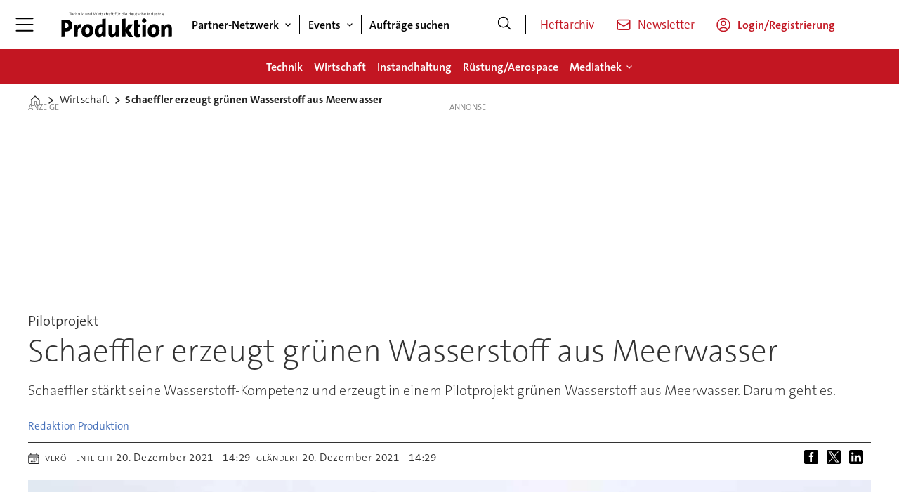

--- FILE ---
content_type: text/javascript;charset=utf-8
request_url: https://p1cluster.cxense.com/p1.js
body_size: 97
content:
cX.library.onP1('e3x8pajut4jahotv8mzkbmr');


--- FILE ---
content_type: text/javascript;charset=utf-8
request_url: https://id.cxense.com/public/user/id?json=%7B%22identities%22%3A%5B%7B%22type%22%3A%22ckp%22%2C%22id%22%3A%22ml5duz1osh1ou5gb%22%7D%2C%7B%22type%22%3A%22lst%22%2C%22id%22%3A%22e3x8pajut4jahotv8mzkbmr%22%7D%2C%7B%22type%22%3A%22cst%22%2C%22id%22%3A%22e3x8pajut4jahotv8mzkbmr%22%7D%5D%7D&callback=cXJsonpCB2
body_size: 207
content:
/**/
cXJsonpCB2({"httpStatus":200,"response":{"userId":"cx:3lam8jaxv0lnh3tq412iirudyq:3uj8w3hj2pjdu","newUser":false}})

--- FILE ---
content_type: text/javascript;charset=utf-8
request_url: https://api.cxense.com/public/widget/data?json=%7B%22context%22%3A%7B%22referrer%22%3A%22%22%2C%22categories%22%3A%7B%22testgroup%22%3A%2273%22%7D%2C%22parameters%22%3A%5B%7B%22key%22%3A%22userState%22%2C%22value%22%3A%22anon%22%7D%2C%7B%22key%22%3A%22testgroup%22%2C%22value%22%3A%2273%22%7D%5D%2C%22autoRefresh%22%3Afalse%2C%22url%22%3A%22https%3A%2F%2Fwww.produktion.de%2Fwirtschaft%2Fschaeffler-erzeugt-gruenen-wasserstoff-aus-meerwasser%2F1750670%22%2C%22browserTimezone%22%3A%220%22%7D%2C%22widgetId%22%3A%224ec5765bab7691383e9ca9bef77d303a9c7986e0%22%2C%22user%22%3A%7B%22ids%22%3A%7B%22usi%22%3A%22ml5duz1osh1ou5gb%22%7D%7D%2C%22prnd%22%3A%22ml5duz1ouoojp5wz%22%7D&media=javascript&sid=4756157038256460468&widgetId=4ec5765bab7691383e9ca9bef77d303a9c7986e0&resizeToContentSize=true&useSecureUrls=true&usi=ml5duz1osh1ou5gb&rnd=836149879&prnd=ml5duz1ouoojp5wz&tzo=0&callback=cXJsonpCB1
body_size: 5386
content:
/**/
cXJsonpCB1({"httpStatus":200,"response":{"items":[{"dominantimage":"https://image.produktion.de/2580631.jpg?imageId=2580631&x=0&y=0&cropw=100&croph=100&panox=0&panoy=0&panow=100&panoh=100&width=1200&height=683","dominantthumbnail":"https://content-thumbnail.cxpublic.com/content/dominantthumbnail/6b8c26ef8841bd74ad5ec2b0aefb5d90fc22b1ee.jpg?69490d64","description":"Zwei neue Serienverträge im Wert von über zwei Milliarden Euro markieren den bislang größten Einzelauftrag für Patria – und einen Meilenstein im CAVS-Programm.","campaign":"undefined","testId":"1","id":"6b8c26ef8841bd74ad5ec2b0aefb5d90fc22b1ee","placement":"6","collection":"Contextual 3er Block","title":"CAVS-Deal: Patria liefert 876 Panzer an Bundeswehr","click_url":"https://api.cxense.com/public/widget/click/[base64]","url":"https://www.produktion.de/ruestung-aerospace/cavsdeal-patria-liefert-876-panzer-an-bundeswehr/2580629"},{"dominantimage":"https://image.produktion.de/2390442.jpg?imageId=2390442&x=0&y=28.33&cropw=100&croph=71.67&panox=0&panoy=28.33&panow=100&panoh=71.67&width=1200&height=683","dominantthumbnail":"https://content-thumbnail.cxpublic.com/content/dominantthumbnail/7617bb2550ddac362b2576908c85f3e5e4a7fb84.jpg?696ddf15","description":"Panzer, Jets und Raketenmotoren bringen Milliardenumsätze – doch hinter dem Wachstum der Top 10 Rüstungsunternehmen steckt eine industrielle Megamaschinerie mit enormem Einfluss auf Forschung, Produktion und globale Lieferketten.","campaign":"undefined","testId":"1","id":"7617bb2550ddac362b2576908c85f3e5e4a7fb84","placement":"6","collection":"Contextual 3er Block","title":"Die 10 größten Rüstungsunternehmen der Welt im Vergleich","click_url":"https://api.cxense.com/public/widget/click/[base64]","url":"https://www.produktion.de/ruestung-aerospace/die-10-groessten-ruestungsunternehmen-der-welt-im-vergleich/2390409"},{"dominantimage":"https://image.produktion.de/2598126.jpg?imageId=2598126&x=0&y=0&cropw=100&croph=100&panox=0&panoy=0&panow=100&panoh=100&width=1200&height=683","dominantthumbnail":"https://content-thumbnail.cxpublic.com/content/dominantthumbnail/3869b163c6116f66062edb4ea9b2c3d58b472615.jpg?698058b2","description":"Der deutsche Arbeitsmarkt steckt fest: Mehr als drei Millionen Arbeitslose markieren einen Wendepunkt mit Signalwirkung für Industrie, Handel und Maschinenbau. Die Talsohle zieht sich – mit spürbaren Folgen für Produktion, Fachkräfte und Wettbewerbsfähigkeit.","campaign":"undefined","testId":"1","id":"3869b163c6116f66062edb4ea9b2c3d58b472615","placement":"6","collection":"Contextual 3er Block","title":"Mehr als drei Millionen Arbeitslose belasten Industrie","click_url":"https://api.cxense.com/public/widget/click/[base64]","url":"https://www.produktion.de/wirtschaft/mehr-als-drei-millionen-arbeitslose-belasten-industrie/2598123"},{"dominantimage":"https://image.produktion.de/2118237.jpg?imageId=2118237&x=0&y=1.31&cropw=100&croph=48.13&panox=0&panoy=1.31&panow=100&panoh=48.13&width=1200&height=683","dominantthumbnail":"https://content-thumbnail.cxpublic.com/content/dominantthumbnail/061e170528cce5f3d312dfdc870a4965b17eded2.jpg?694fd030","description":"Mit DefendAir bringt MBDA ein spezialisiertes Abwehrsystem gegen Drohnen in Stellung – entwickelt für schnelle Verfügbarkeit, breite Wirkung und europäische Verteidigung.","campaign":"undefined","testId":"1","id":"061e170528cce5f3d312dfdc870a4965b17eded2","placement":"6","collection":"Contextual 3er Block","title":"DefendAir: Bundeswehr kauft Lenkflugkörper gegen Drohnen","click_url":"https://api.cxense.com/public/widget/click/[base64]","url":"https://www.produktion.de/ruestung-aerospace/defendair-bundeswehr-kauft-lenkflugkoerper-gegen-drohnen/2118220"}],"template":"<div data-cx_jdt7 tmp:class=\"cx-flex-module\">\n  <!--%\n  var items = data.response.items;\n  for (var i = 0; i < items.length; i++) {\n    var item = items[i];\n    var itemImage = item.dominantthumbnail || '';\n  %-->\n\n    <!--% if (itemImage) { %-->\n  <a tmp:id=\"{{cX.CCE.clickTracker(item)}}\" tmp:class=\"cx-item\" tmp:href=\"{{item.url}}\" tmp:target=\"_top\" tmp:title=\"{{item.title}}\">\n    <img tmp:srcset=\"{{itemImage}} 300w, {{item.dominantimage}} 960w\" tmp:sizes=\"(max-width: 600px) 300px, 960px\" tmp:src=\"{{itemImage}}\" tmp:alt=\"\">\n    <h3>{{item.title}}</h3>\n  </a>\n    <!--% } else {%-->\n  <a tmp:id=\"{{cX.CCE.clickTracker(item)}}\" tmp:class=\"cx-item text-only\" tmp:href=\"{{item.url}}\" tmp:target=\"_top\" tmp:title=\"{{item.title}}\">\n    <h3>{{item.title}}</h3>\n      <!--% if (item.description) { %-->\n    <span>{{item.description}}</span>\n      <!--% } %-->\n  </a>\n    <!--% } %-->\n  <!--% } %-->\n</div>\n","style":"@import url('https://fonts.googleapis.com/css2?family=Roboto&display=swap');\n\n.cx-flex-module[data-cx_jdt7] {\n  --cx-columns: 4;\n  --cx-gap: 16px;\n  --cx-image-height: 115px; /* <<< halbe Höhe */\n  --cx-bg: transparent;\n  --cx-fg:#fff;\n  --cx-font:'TheSansC5', arial, helvetica, sans-serif;\n  --cx-font-size:18px;\n\n  display:grid;\n  grid-template-columns: repeat(var(--cx-columns), minmax(0,1fr));\n  column-gap: var(--cx-gap);\n  row-gap: 20px;\n\n  max-width:1220px;\n  margin:0 auto;\n  padding: var(--cx-gap);\n  background: var(--cx-bg);\n  box-sizing:border-box;}\n\n.cx-flex-module[data-cx_jdt7] .cx-item {\n  display:block;\n  text-decoration:none;\n  background:transparent;\n/*  transition: transform .15s ease, box-shadow .15s ease;*/\n}\n\n.cx-flex-module[data-cx_jdt7] .cx-item.text-only {\n    background: #FAFAFA;\n    padding: 15px;\n    box-sizing: border-box;\n}\n\n.cx-flex-module[data-cx_jdt7] img {\n  width:100%;\n  height:var(--cx-image-height);\n  object-fit:cover;\n  display:block;\n  background:#111;\n/*  transition: transform .2s ease, filter .2s ease;*/\n}\n\n.cx-flex-module[data-cx_jdt7] .cx-item h3 {\n  font-family:var(--cx-font);\n  font-size:var(--cx-font-size);\n  font-weight:700;\n  color:var(--cx-fg);\n  line-height:1.25;\n  margin:12px 0 0 0;\n  text-decoration:none;\n}\n\n.cx-flex-module[data-cx_jdt7] .cx-item.text-only span {\n  font-family:var(--cx-font);\n  font-size:90%;\n  color:rgba(255,255,255,.7);\n  line-height:1.35;\n}\n\n.cx-flex-module[data-cx_jdt7] .cx-item:hover {\n    opacity: 0.95;\n}\n\n.cx-flex-module[data-cx_jdt7] .cx-item:hover h3 {\n    color:var(--cx-fg);\n \ttext-decoration: underline;\n}\n\n@media screen and (max-width: 600px) {\n    .cx-flex-module[data-cx_jdt7] {\n    --cx-columns: 2; /* <<< Zeigt 2 Elemente pro Zeile */\n  } \n  \n    .cx-flex-module[data-cx_jdt7] .cx-item {\nwidth: calc(100% - 4 * var(--cx-item-gap)); height: unset; margin: var(--cx-item-gap) calc(2 * var(--cx-item-gap)); }\n\n    .cx-flex-module[data-cx_jdt7] .cx-item h3 {\n        font-size: 5vw;\n    }\n\n    .cx-flex-module[data-cx_jdt7] img {\n        height:var(--cx-image-height);\n    }\n}\n\n/* IE10+ */\n@media screen\\0 {\n    .cx-flex-module[data-cx_jdt7] {\n        background: #FFF;\n        padding: 4px;\n    }\n\n    .cx-flex-module[data-cx_jdt7] .cx-item {\n        width: calc(33% - 12px);\n        margin: 4px;\n    }\n\n    .cx-flex-module[data-cx_jdt7] img {\n        min-height: auto;\n    }\n\n    .cx-flex-module[data-cx_jdt7] .cx-item h3 {\n        font-family: Roboto, arial, helvetica, sans-serif;\n        font-size: 14px;\n        color: #555;\n        margin: 5px 0;\n    }\n\n    .cx-flex-module[data-cx_jdt7] .cx-item:hover h3 {\n        color: #000;\n    }\n\n    .cx-flex-module[data-cx_jdt7] .cx-item.text-only span {\n        font-family: Roboto, arial, helvetica, sans-serif;\n        color: #AAA;\n    }\n}\n","prnd":"ml5duz1ouoojp5wz"}})